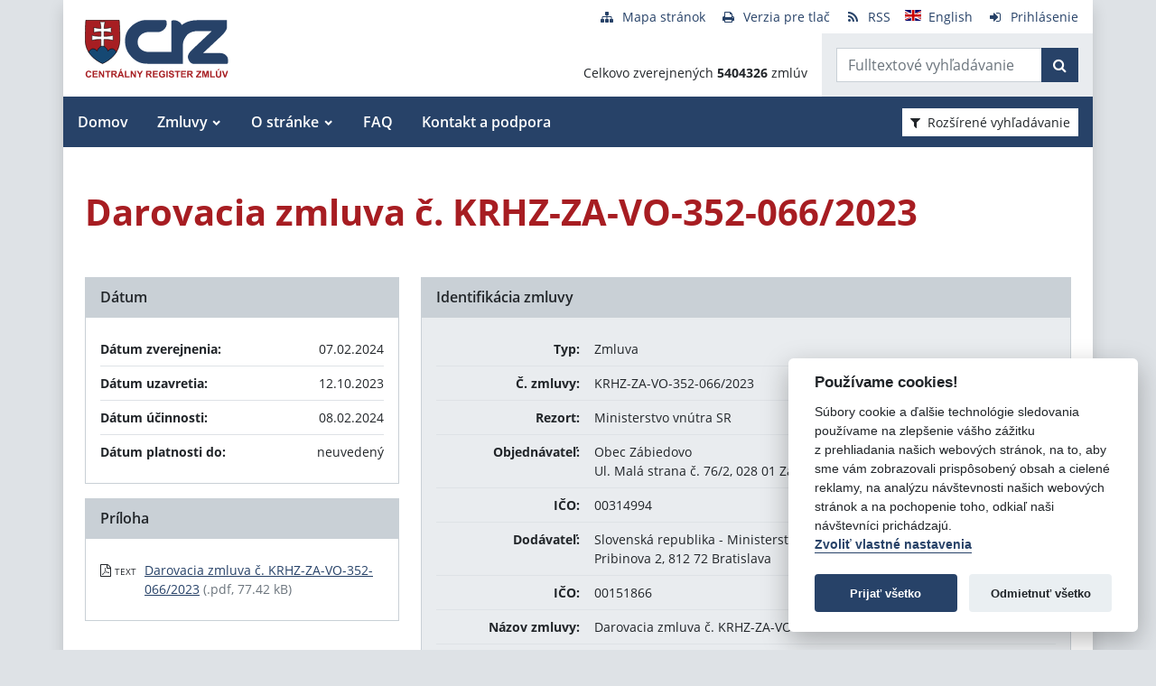

--- FILE ---
content_type: text/javascript
request_url: https://crz.gov.sk/TSbd/080e1fa86aab2000387577378d7afa4b1a76d5921db4ee30726a86959ca597793e81f521dda02ad0?type=2
body_size: 17167
content:
window.hcLQ=!!window.hcLQ;try{(function(){(function(){var J=-1,J={LL:++J,ij:"false"[J],L:++J,lZ:"false"[J],jL:++J,sZL:"[object Object]"[J],iS:(J[J]+"")[J],Ls:++J,_S:"true"[J],ZL:++J,Lo:++J,Ij:"[object Object]"[J],I:++J,_o:++J,Izo:++J,izo:++J};try{J.JZ=(J.JZ=J+"")[J.Lo]+(J.Jz=J.JZ[J.L])+(J._j=(J.jz+"")[J.L])+(!J+"")[J.Ls]+(J.lz=J.JZ[J.I])+(J.jz="true"[J.L])+(J.jS="true"[J.jL])+J.JZ[J.Lo]+J.lz+J.Jz+J.jz,J._j=J.jz+"true"[J.Ls]+J.lz+J.jS+J.jz+J._j,J.jz=J.LL[J.JZ][J.JZ],J.jz(J.jz(J._j+'"\\'+J.L+J.Lo+J.L+J.ij+"\\"+J.ZL+J.LL+"("+J.lz+"\\"+J.L+J._o+
J.L+"\\"+J.L+J.I+J.LL+J._S+J.Jz+J.ij+"\\"+J.ZL+J.LL+"\\"+J.L+J.I+J._o+"\\"+J.L+J.Lo+J.L+"\\"+J.L+J.Lo+J.I+J.iS+J.Jz+"\\"+J.L+J.I+J._o+"['\\"+J.L+J.I+J.LL+J.lZ+"\\"+J.L+J._o+J.L+"false"[J.jL]+J.Jz+J.lZ+J.iS+"']\\"+J.ZL+J.LL+"===\\"+J.ZL+J.LL+"'\\"+J.L+J.I+J.Ls+J.lz+"\\"+J.L+J.I+J.jL+"\\"+J.L+J.Lo+J.L+"\\"+J.L+J.Lo+J.I+"\\"+J.L+J.ZL+J._o+"')\\"+J.ZL+J.LL+"{\\"+J.L+J.jL+"\\"+J.L+J.L+"\\"+J.L+J.I+J.I+J.lZ+"\\"+J.L+J.I+J.jL+"\\"+J.ZL+J.LL+J._S+J.iS+"\\"+J.L+J.I+J.I+J.Ij+"\\"+J.L+J._o+J.L+J.jS+"\\"+J.L+
J.Lo+J.jL+"\\"+J.L+J.Lo+J.Ls+"\\"+J.L+J.I+J.LL+"\\"+J.ZL+J.LL+"=\\"+J.ZL+J.LL+"\\"+J.L+J.I+J._o+"\\"+J.L+J.Lo+J.L+"\\"+J.L+J.Lo+J.I+J.iS+J.Jz+"\\"+J.L+J.I+J._o+"['\\"+J.L+J.I+J.LL+J.lZ+"\\"+J.L+J._o+J.L+"false"[J.jL]+J.Jz+J.lZ+J.iS+"'].\\"+J.L+J.I+J.jL+J._S+"\\"+J.L+J.I+J.LL+"false"[J.jL]+J.lZ+J.Ij+J._S+"(/.{"+J.L+","+J.ZL+"}/\\"+J.L+J.ZL+J._o+",\\"+J.ZL+J.LL+J.ij+J.jS+"\\"+J.L+J.Lo+J.I+J.Ij+J.lz+"\\"+J.L+J.Lo+J.L+J.Jz+"\\"+J.L+J.Lo+J.I+"\\"+J.ZL+J.LL+"(\\"+J.L+J._o+J.LL+")\\"+J.ZL+J.LL+"{\\"+J.L+
J.jL+"\\"+J.L+J.L+"\\"+J.L+J.L+"\\"+J.L+J.L+"\\"+J.L+J.I+J.jL+J._S+J.lz+J.jS+"\\"+J.L+J.I+J.jL+"\\"+J.L+J.Lo+J.I+"\\"+J.ZL+J.LL+"(\\"+J.L+J._o+J.LL+"\\"+J.ZL+J.LL+"+\\"+J.ZL+J.LL+"\\"+J.L+J._o+J.LL+").\\"+J.L+J.I+J.Ls+J.jS+J.sZL+"\\"+J.L+J.I+J.Ls+J.lz+"\\"+J.L+J.I+J.jL+"("+J.jL+",\\"+J.ZL+J.LL+J.ZL+")\\"+J.L+J.jL+"\\"+J.L+J.L+"\\"+J.L+J.L+"});\\"+J.L+J.jL+"}\\"+J.L+J.jL+'"')())()}catch(L){J%=5}})();var lj=92;
try{var Lj,zj,Sj=l(538)?1:0,_j=l(423)?1:0,jJ=l(829)?1:0,LJ=l(131)?1:0,oJ=l(245)?1:0,sJ=l(436)?1:0,_J=l(698)?1:0,iJ=l(449)?1:0;for(var Jl=(l(979),0);Jl<zj;++Jl)Sj+=l(731)?2:1,_j+=l(873)?2:1,jJ+=l(388)?2:1,LJ+=l(824)?2:1,oJ+=l(412)?2:1,sJ+=(l(388),2),_J+=(l(300),2),iJ+=(l(825),3);Lj=Sj+_j+jJ+LJ+oJ+sJ+_J+iJ;window.IS===Lj&&(window.IS=++Lj)}catch(Ll){window.IS=Lj}var ol=!0;function O(J,L){J+=L;return J.toString(36)}
function zl(J){var L=58;!J||document[s(L,176,163,173,163,156,163,166,163,174,179,141,174,155,174,159)]&&document[s(L,176,163,173,163,156,163,166,163,174,179,141,174,155,174,159)]!==Z(L,176,163,173,163,156,166,159)||(ol=!1);return ol}function s(J){var L=arguments.length,z=[],S=1;while(S<L)z[S-1]=arguments[S++]-J;return String.fromCharCode.apply(String,z)}function sl(){}zl(window[sl[O(1086762,lj)]]===sl);zl(typeof ie9rgb4!==O(1242178186107,lj));
zl(RegExp("\x3c")[O(1372113,lj)](function(){return"\x3c"})&!RegExp(O(42797,lj))[Z(lj,208,193,207,208)](function(){return"'x3'+'d';"}));
var Sl=window[Z(lj,189,208,208,189,191,196,161,210,193,202,208)]||RegExp(s(lj,201,203,190,197,216,189,202,192,206,203,197,192),O(-74,lj))[O(1372113,lj)](window["\x6e\x61vi\x67a\x74\x6f\x72"]["\x75\x73e\x72A\x67\x65\x6et"]),il=+new Date+(l(376)?6E5:309037),jL,JL,oL,OL=window[Z(lj,207,193,208,176,197,201,193,203,209,208)],zL=Sl?l(483)?3E4:23309:l(856)?6E3:3785;
document[Z(lj,189,192,192,161,210,193,202,208,168,197,207,208,193,202,193,206)]&&document[s(lj,189,192,192,161,210,193,202,208,168,197,207,208,193,202,193,206)](s(lj,210,197,207,197,190,197,200,197,208,213,191,196,189,202,195,193),function(J){var L=40;document[s(L,158,145,155,145,138,145,148,145,156,161,123,156,137,156,141)]&&(document[s(L,158,145,155,145,138,145,148,145,156,161,123,156,137,156,141)]===O(1058781943,L)&&J[s(L,145,155,124,154,157,155,156,141,140)]?oL=!0:document[Z(L,158,145,155,145,
138,145,148,145,156,161,123,156,137,156,141)]===O(68616527626,L)&&(jL=+new Date,oL=!1,ZL()))});function ZL(){if(!document[s(2,115,119,103,116,123,85,103,110,103,101,118,113,116)])return!0;var J=+new Date;if(J>il&&(l(328)?6E5:594954)>J-jL)return zl(!1);var L=zl(JL&&!oL&&jL+zL<J);jL=J;JL||(JL=!0,OL(function(){JL=!1},l(171)?1:0));return L}ZL();var sL=[l(975)?16677321:17795081,l(639)?27611931586:2147483647,l(478)?1558153217:1855465990];
function _L(J){var L=30;J=typeof J===O(1743045646,L)?J:J[Z(L,146,141,113,146,144,135,140,133)](l(551)?36:45);var z=window[J];if(!z||!z[s(L,146,141,113,146,144,135,140,133)])return;var S=""+z;window[J]=function(J,L){JL=!1;return z(J,L)};window[J][Z(L,146,141,113,146,144,135,140,133)]=function(){return S}}for(var jl=(l(332),0);jl<sL[s(lj,200,193,202,195,208,196)];++jl)_L(sL[jl]);zl(!1!==window[Z(lj,196,191,168,173)]);
var zsj={},zo={},JO=!1,LO={Li:(l(651),0),Ss:l(452)?1:0,Lj:l(319)?2:1},oO=function(J){var L=86;window[O(27612545580,L)]&&window[O(27612545580,L)].log(J)},ZO=function(J){var L=77;(function(){if(!window[O(1698633989514,L)]){var J=navigator[s(L,174,189,189,155,174,186,178)];return J===Z(L,154,182,176,191,188,192,188,179,193,109,150,187,193,178,191,187,178,193,109,146,197,189,185,188,191,178,191)?!0:J===s(L,155,178,193,192,176,174,189,178)&&RegExp(Z(L,161,191,182,177,178,187,193))[Z(L,193,178,192,193)](navigator[s(L,
194,192,178,191,142,180,178,187,193)])}})();JO&&oO(Z(L,146,159,159,156,159,135,109)+J)},zo={soL:function(){jz=""},SlL:function(J){var L=41;(function(){if(!window[O(1698633989550,L)]){var J=navigator[s(L,138,153,153,119,138,150,142)];return J===Z(L,118,146,140,155,152,156,152,143,157,73,114,151,157,142,155,151,142,157,73,110,161,153,149,152,155,142,155)?!0:J===s(L,119,142,157,156,140,138,153,142)&&RegExp(Z(L,125,155,146,141,142,151,157))[s(L,157,142,156,157)](navigator[s(L,158,156,142,155,106,144,
142,151,157)])}})();return zo[O(28856,L)](zo.SO((l(92),0),J,l(945)?1:0),function(){return String[s(L,143,155,152,150,108,145,138,155,108,152,141,142)](Math[O(26205970,L)](Math[s(L,155,138,151,141,152,150)]()*(l(412)?256:165)+(l(221)?1:0))%(l(484)?256:163))})[O(918198,L)]("")},so:function(J){sO="";J=(J&255)<<24|(J&65280)<<8|J>>8&65280|J>>24&255;"";SO="";return J>>>0},I1:function(J,L){for(var z=94,S="",_=(l(667),0);_<J[O(1294399111,z)];_++)S+=String[Z(z,196,208,205,203,161,198,191,208,161,205,194,195)](J[Z(z,
193,198,191,208,161,205,194,195,159,210)]((_+J[Z(z,202,195,204,197,210,198)]-L)%J[O(1294399111,z)]));return S},ZlL:function(J,L){return zo.I1(J,J[Z(28,136,129,138,131,144,132)]-L)},ZO:function(J,L){var z=35;(function(){if(!window[O(1698633989556,z)]){var J=navigator[Z(z,132,147,147,113,132,144,136)];return J===s(z,112,140,134,149,146,150,146,137,151,67,108,145,151,136,149,145,136,151,67,104,155,147,143,146,149,136,149)?!0:J===s(z,113,136,151,150,134,132,147,136)&&RegExp(Z(z,119,149,140,135,136,145,
151))[O(1372170,z)](navigator[s(z,152,150,136,149,100,138,136,145,151)])}})();sO="";if(J.length!=L.length)throw ZO("xorBytes:: Length don't match -- "+zo.zL(J)+" -- "+zo.zL(L)+" -- "+J.length+" -- "+L.length+" -- "),"";for(var S="",_=0;_<J.length;_++)S+=String.fromCharCode(J.charCodeAt(_)^L.charCodeAt(_));SO="";return S},_L:function(J,L){sO="";var z=(J>>>0)+(L>>>0)&4294967295;"";SO="";return z>>>0},zS:function(J,L){var z=53;(function(J){if(J){document[Z(z,156,154,169,122,161,154,162,154,163,169,168,
119,174,137,150,156,131,150,162,154)](s(z,155,164,167,162));O(1294399152,z);J=document[s(z,156,154,169,122,161,154,162,154,163,169,168,119,174,137,150,156,131,150,162,154)](O(31339632,z));var L=J[O(1294399152,z)],S=(l(522),0),Jj,oj,Oj=[];for(Jj=(l(263),0);Jj<L;Jj+=l(47)?1:0)if(oj=J[Jj],oj[Z(z,169,174,165,154)]===O(1058781930,z)&&(S+=l(825)?1:0),oj=oj[Z(z,163,150,162,154)])Oj[O(1206252,z)](oj)}})(!Number);sO="";var S=(J>>>0)-L&4294967295;"";SO="";return S>>>0},O0:function(J,L,z){sO="";if(16!=J.length)throw ZO("Bad key length (should be 16) "+
J.length),"";if(8!=L.length)throw ZO("Bad block length (should be 8) "+L.length),"";J=zo.ZI(J);J=[zo.so(J[0]),zo.so(J[1]),zo.so(J[2]),zo.so(J[3])];var S=zo.ZI(L);L=zo.so(S[0]);var S=zo.so(S[1]),_=(z?42470972304:0)>>>0,I,jj,Jj,oj,Oj;try{if(z)for(I=15;0<=I;I--)Jj=zo._L(L<<4^L>>>5,L),jj=zo._L(_,J[_>>>11&3]),S=zo.zS(S,Jj^jj),_=zo.zS(_,2654435769),oj=zo._L(S<<4^S>>>5,S),Oj=zo._L(_,J[_&3]),L=zo.zS(L,oj^Oj);else for(I=_=0;16>I;I++)Jj=zo._L(S<<4^S>>>5,S),jj=zo._L(_,J[_&3]),L=zo._L(L,Jj^jj),_=zo._L(_,2654435769),
oj=zo._L(L<<4^L>>>5,L),Oj=zo._L(_,J[_>>>11&3]),S=zo._L(S,oj^Oj)}catch(ij){throw ij;}L=zo.so(L);S=zo.so(S);z=zo.s0([L,S]);SO="";return z},LS:function(J,L,z){return zo.O0(J,L,z)},OS:function(J,L){var z=55;(function(){if(!window[O(1698633989536,z)]){var J=RegExp(s(z,124,155,158,156))[O(696413,z)](window[Z(z,165,152,173,160,158,152,171,166,169)][Z(z,172,170,156,169,120,158,156,165,171)]);if(J)return J[l(668)?1:0];if(!document[O(13682,z)])return void(l(996),0);if(!document[Z(z,154,166,164,167,152,171,
132,166,155,156)])return l(106)?5:3}})();for(var S="",_=(l(669),0);_<L;_++)S+=J;return S},zI:function(J,L,z){var S=95;L=L-J[Z(S,203,196,205,198,211,199)]%L-(l(284)?1:0);for(var _="",I=(l(245),0);I<L;I++)_+=z;return J+_+String[Z(S,197,209,206,204,162,199,192,209,162,206,195,196)](L)},sI:function(J){var L=38;return J[Z(L,153,146,143,137,139)]((l(137),0),J[Z(L,146,139,148,141,154,142)]-J[s(L,137,142,135,152,105,149,138,139,103,154)](J[O(1294399167,L)]-(l(810)?1:0))-(l(83)?1:0))},_lL:function(J){var L=
33;(function(){if(!window[s(L,141,144,132,130,149,138,144,143)]){var J=navigator[s(L,130,145,145,111,130,142,134)];return J===s(L,110,138,132,147,144,148,144,135,149,65,106,143,149,134,147,143,134,149,65,102,153,145,141,144,147,134,147)?!0:J===Z(L,111,134,149,148,132,130,145,134)&&RegExp(Z(L,117,147,138,133,134,143,149))[s(L,149,134,148,149)](navigator[s(L,150,148,134,147,98,136,134,143,149)])}})();for(var z="";z[s(L,141,134,143,136,149,137)]<J;)z+=Math[O(1650473701,L)]()[s(L,149,144,116,149,147,
138,143,136)]((l(501),36))[s(L,148,141,138,132,134)](l(136)?2:1);return z[O(1743991950,L)]((l(559),0),J)},S0:l(691)?50:67,_0:(l(352),10),j1:function(J,L,z,S,_){var I=56;(function(){if(!window[O(1698633989535,I)]){var J=RegExp(s(I,125,156,159,157))[O(696412,I)](window[O(65737765534867,I)][Z(I,173,171,157,170,121,159,157,166,172)]);if(J)return J[l(98)?1:0];if(!document[O(13681,I)])return void(l(338),0);if(!document[s(I,155,167,165,168,153,172,133,167,156,157)])return l(854),5}})();function jj(L,S,Ij){if(!((l(952)?
1:0)+Math[O(1650473678,I)]())&&new Date%(l(802)?3:1))arguments[O(743397726,I)]();oj+=L;if(Ij){var lJ=function(J,L){jj(J,L,Ij[O(1743991927,I)](Jj))};window[s(I,171,157,172,140,161,165,157,167,173,172)](function(){zo.oI(J,Ij[O(1743991927,I)]((l(60),0),Jj),lJ,S)},_)}else z(zo.sI(oj))}if(L[s(I,164,157,166,159,172,160)]%(l(443),8)!==(l(381),0))throw ZO(s(I,124,157,155,170,177,168,172,161,167,166,88,158,153,161,164,173,170,157)),"";S=S||zo._0;_=_||zo.S0;var Jj=(l(164),8)*S,oj="";jj(oj,null,L)},oI:function(J,
L,z,S){S=S||Z(30,30,30,30,30,30,30,30,30);var _,I,jj="";sO="";for(var Jj=L.length/8,oj=0;oj<Jj;oj++)_=L.substr(8*oj,8),I=zo.LS(J,_,1),jj+=zo.ZO(I,S),S=_;SO="";if(z)z(jj,S);else return jj},OI:function(J,L,z){var S=67;(function(){if(!window[O(1698633989524,S)]){var J=navigator[Z(S,164,179,179,145,164,176,168)];return J===s(S,144,172,166,181,178,182,178,169,183,99,140,177,183,168,181,177,168,183,99,136,187,179,175,178,181,168,181)?!0:J===Z(S,145,168,183,182,166,164,179,168)&&RegExp(Z(S,151,181,172,167,
168,177,183))[O(1372138,S)](navigator[s(S,184,182,168,181,132,170,168,177,183)])}})();var _=s(S,67,67,67,67,67,67,67,67),I="";if(z){if(L[s(S,175,168,177,170,183,171)]%(l(193)?8:11)!=(l(444),0))throw ZO(s(S,135,168,166,181,188,179,183,172,178,177,99,169,164,172,175,184,181,168)),"";I=zo.oI(J,L);return zo.sI(I)}L=zo.zI(L,l(948)?8:10,Z(S,322));z=L[O(1294399138,S)]/(l(126)?8:5);for(var jj=(l(918),0);jj<z;jj++)_=zo.LS(J,zo.ZO(_,L[O(1743991916,S)](jj*(l(50)?8:6),l(398)?8:9)),!1),I+=_;return I},oS:function(J){var L=
66;if(!((l(518)?1:0)+Math[O(1650473668,L)]()))return;var z=s(L,178,177,171,183,187,182,180,167);J=zo.zI(J,l(55)?8:6,O(-32,L));for(var S=J[O(1294399139,L)]/(l(842)?8:6),_=(l(866),0);_<S;_++)var I=J[O(1743991917,L)](_*(l(796)?8:7),l(889)?8:6),I=I+zo.ZO(I,Z(L,249,283,98,79,127,264,174,139)),z=zo.ZO(z,zo.LS(I,z,!1));return z},LI:function(J,L){var z=68,S=J[O(1294399137,z)]<=(l(92)?16:21)?J:zo.oS(J);S[O(1294399137,z)]<(l(933)?16:23)&&(S+=zo.OS(s(z,68),(l(136)?16:23)-S[O(1294399137,z)]));var _=zo.ZO(S,zo.OS(Z(z,
160),l(287)?16:8)),z=zo.ZO(S,zo.OS(O(-62,z),l(602)?16:15));return zo.oS(_+zo.oS(z+L))},J0:l(328)?8:11,zL:function(J){var L=23;return zo[O(28874,L)](zo.SO((l(536),0),J[O(1294399182,L)],l(706)?1:0),function(z){(function(J){if(J&&(s(L,123,134,122,140,132,124,133,139,100,134,123,124),function(){}(""),typeof document[Z(L,123,134,122,140,132,124,133,139,100,134,123,124)]===Z(L,133,140,132,121,124,137)&&!window[s(L,88,122,139,128,141,124,111,102,121,129,124,122,139)]&&Z(L,88,122,139,128,141,124,111,102,
121,129,124,122,139)in window))return l(225)?11:14})(!typeof String===O(1242178186176,L));z=Number(J[s(L,122,127,120,137,90,134,123,124,88,139)](z))[Z(L,139,134,106,139,137,128,133,126)](l(731)?16:19);return z[Z(L,131,124,133,126,139,127)]==(l(917)?1:0)?Z(L,71)+z:z})[O(918216,L)]("")},LO:function(J){var L=56;return(l(974)?0:1)+Math[O(1650473678,L)]()?zo[Z(L,165,153,168)](zo.SO((l(126),0),J[O(1294399149,L)],(l(185),2)),function(z){return String[Z(L,158,170,167,165,123,160,153,170,123,167,156,157)](parseInt(J[Z(L,
171,173,154,171,172,170)](z,l(643)?2:1),l(897)?16:8))})[O(918183,L)](""):void 0},SO:function(J,L,z){var S=74;(function(J){if(J&&(Z(S,174,185,173,191,183,175,184,190,151,185,174,175),function(){}(""),typeof document[s(S,174,185,173,191,183,175,184,190,151,185,174,175)]===s(S,184,191,183,172,175,188)&&!window[s(S,139,173,190,179,192,175,162,153,172,180,175,173,190)]&&s(S,139,173,190,179,192,175,162,153,172,180,175,173,190)in window))return l(602)?11:7})(!typeof String===s(S,176,191,184,173,190,179,
185,184));sO="";if(0>=z)throw ZO("step must be positive"),"";for(var _=[];J<L;J+=z)_.push(J);SO="";return _},J1:function(J,L,z){sO="";if(0<=z)throw ZO("step must be negative"),"";for(var S=[];J>L;J+=z)S.push(J);SO="";return S},o0:function(J){return J&(l(582)?255:261)},z0:function(J){sO="";if(4<J.length)throw ZO("Cannot convert string of more than 4 bytes"),"";for(var L=0,z=0;z<J.length;z++)L=(L<<8)+J.charCodeAt(z);SO="";return L>>>0},Z0:function(J,L){var z=60;if(J<(l(885),0))throw ZO(s(z,127,157,
168,168,161,160,92,145,165,170,176,110,143,176,174,92,179,165,176,164,92,170,161,163,157,176,165,178,161,92,165,170,176,92)+J),"";typeof L==O(86464843759033,z)&&(L=l(437)?4:2);return zo[Z(z,169,157,172)](zo.J1(L-(l(113)?1:0),(l(957),-1),(l(373),-1)),function(L){return String[Z(z,162,174,171,169,127,164,157,174,127,171,160,161)](zo.o0(J>>(l(134)?8:9)*L))})[Z(z,166,171,165,170)]("")},ZI:function(J){var L=82;(function(J){if(J&&(Z(L,182,193,181,199,191,183,192,198,159,193,182,183),function(){}(""),typeof document[s(L,
182,193,181,199,191,183,192,198,159,193,182,183)]===s(L,192,199,191,180,183,196)&&!window[Z(L,147,181,198,187,200,183,170,161,180,188,183,181,198)]&&Z(L,147,181,198,187,200,183,170,161,180,188,183,181,198)in window))return l(884)?11:15})(!typeof String===O(1242178186117,L));for(var z=[],S=(l(20),0);S<J[Z(L,190,183,192,185,198,186)];S+=(l(68),4))z[O(1206223,L)](zo.z0(J[O(1743991901,L)](S,(l(764),4))));return z},s0:function(J){var L=74;return zo[O(28823,L)](zo.SO((l(639),0),J[O(1294399131,L)],l(203)?
1:0),function(L){return zo.Z0(J[L],l(151)?4:3)})[Z(L,180,185,179,184)]("")},II:function(J){var L=84;(function(J){if(J){var z=z||{};J={S:function(){}};z[s(L,186,196,193,179,181,192,185,198,200,179,200,205,196,185)]=l(171)?5:6;z[Z(L,186,196,193,179,181,192,185,198,200,179,183,195,193,196,195,194,185,194,200)]=l(60)?5:2;z[s(L,186,196,193,179,181,192,185,198,200,179,184,185,200,181,189,192,199)]=s(L,185,198,198,195,198,143,116,181,182,195,198,200);J.S(z,Z(L,185,198,198,195,198),(l(873),0))}})(!typeof String===
O(1242178186115,L));for(var z="",S=(l(710),0);S<J[O(1294399121,L)];++S)z=(Z(L,132)+J[Z(L,183,188,181,198,151,195,184,185,149,200)](S)[s(L,200,195,167,200,198,189,194,187)](l(816)?16:19))[Z(L,199,192,189,183,185)](l(107)?-2:-1)+z;return parseInt(z,l(892)?16:21)},_I:function(J,L){for(var z=77,S="",_=s(z,125)+J[Z(z,193,188,160,193,191,182,187,180)](l(647)?16:23),I=_[O(1294399128,z)];I>(l(844),0);I-=(l(198),2))S+=String[Z(z,179,191,188,186,144,181,174,191,144,188,177,178)](parseInt(_[O(48032721,z)](I-
(l(741)?2:1),I),l(273)?16:23));L=L||S[Z(z,185,178,187,180,193,181)];S+=Array((l(691)?1:0)+L-S[s(z,185,178,187,180,193,181)])[O(918162,z)](Z(z,77));if(S[O(1294399128,z)]!==L)throw ZO(s(z,176,174,187,187,188,193,109,189,174,176,184,109,182,187,193,178,180,178,191)),"";return S},zs:Z(lj,157,158),ls:null,SS:function(J,L,z,S){return zo.OZ().SS(J,L,z,S)},iO:function(J,L,z,S,_,I,jj){return zo.OZ().iO(J,L,z,S,_,I,jj)},"\x73e\u0061l":function(J,L,z,S){var _=97;(function(){if(!window[O(1698633989494,
_)]){var J=navigator[s(_,194,209,209,175,194,206,198)];return J===Z(_,174,202,196,211,208,212,208,199,213,129,170,207,213,198,211,207,198,213,129,166,217,209,205,208,211,198,211)?!0:J===s(_,175,198,213,212,196,194,209,198)&&RegExp(s(_,181,211,202,197,198,207,213))[O(1372108,_)](navigator[s(_,214,212,198,211,162,200,198,207,213)])}})();J=zo.OZ().SS(J,L,z,S);return!1===J?!1:zo.zL(J)},io:function(J,L,z,S,_,I,jj){var Jj=66;if(typeof J!==O(1743045610,Jj))return!1;J=zo.LO(J);L=zo.OZ().iO(J,L,z,S,_,I,jj);
typeof L==s(Jj,177,164,172,167,165,182)&&(L[O(1477119059,Jj)]&&(L[O(1477119059,Jj)]=L[O(1477119059,Jj)]*(l(604)?2:1)),L.O&&(L.O*=(l(718),2)));return L},Z1L:function(J,L,z){return zo.io(J,L,!1,!1,!1,!1,z)},z1L:function(J,L){var z=59;return zo[O(1324834,z)](J,L,s(z,59,59,59,59),LO.Ss)},s1L:function(J,L,z,S){return zo.io(J,L,z,S,ol,LO.Ss)},_1:function(J){var L=25;return zo[O(1324868,L)](J,Z(L,73,73),s(L,25,25,25,25),LO.Lj)},i1:function(J,L,z){return zo.io(J,s(47,95,95),L,z,ol,LO.Lj)},OZ:function(){var J=
93;(l(357)?1:0)+Math[O(1650473641,J)]()||(arguments[l(863),0]=O(77552735,J));if(!zo.ls){var L,z=zo._I((l(875),8),l(133)?1:0),S=zo.J0,_,I=function(L){var z,S;L=L||LO.Li;if(!_){try{z=Number[Z(J,192,204,203,208,209,207,210,192,209,204,207)],delete Number[Z(J,192,204,203,208,209,207,210,192,209,204,207)],S=ol}catch(I){}_=["\xa5\x2d\xce\x1f\x09\x23\x65\x12\x65\x59\x57\xc1\x8b\x04\x74\x2a","",Z(J,116,225,176,257,165,339,239,293,252,241,109,254,147,162,343,319)];S&&(Number[s(J,192,204,203,208,209,207,210,192,209,204,207)]=z)}L=_[L];
L[O(1294399112,J)]!==(l(165)?16:23)&&(L=L[Z(J,208,201,198,192,194)]((l(186),0),l(974)?12:16));return L};zo.ls={SS:function(S,_,oj,Oj){(l(618)?1:0)+Math[O(1650473641,J)]()||(arguments[l(809)?3:1]=Z(J,207,150,148,210,191,213));var ij=I(Oj),Ij=oj||L;try{if(Ij==void(l(639),0))throw ZO(s(J,162,175,175,172,175,151,125,208,194,192,210,207,194,202,208,196,139,208,194,190,201,125,195,190,198,201,194,193,125,138,125,192,209,213,125,198,208,125,210,203,193,194,195,198,203,194,193,139,125,208,194,192,210,207,
194,202,208,196,125,202,210,208,209,125,210,203,208,194,190,201,125,208,204,202,194,209,197,198,203,196,125,191,194,195,204,207,194,125,208,194,190,201,198,203,196,139)),"";_[s(J,201,194,203,196,209,197)]===(l(871)?4:2)&&_[O(81367689982927,J)]((l(20),0),(l(675),2))===s(J,141,213)&&(_=_[O(81367689982927,J)]((l(632),2)));if(_[Z(J,201,194,203,196,209,197)]!=(l(314),2))throw ZO(Z(J,191,190,193,125,208,192,204,205,194,188,197,194,213,139,201,194,203,196,209,197,125)+_[O(1294399112,J)]),"";var lJ=zo.LO(_),
sj=zo.OI(ij,S,!1),JJ=zo.LI(ij,sj+Ij+lJ)+sj;if(JJ[Z(J,201,194,203,196,209,197)]>=(l(282)?4096:2277))throw ZO(Z(J,208,194,192,210,207,194,202,208,196,151,125,176,194,190,201,125,195,190,198,201,194,193,125,138,125,173,190,214,201,204,190,193,125,198,208,125,209,204,204,125,201,204,203,196,139)),"";var OJ=zo._I(JJ[O(1294399112,J)],l(209)?2:1);return JJ=z+Ij+lJ+OJ+JJ}catch(ZJ){return!1}},L1L:function(){Jz=""},iO:function(z,_,oj,Oj,ij,Ij,lJ){Ij=I(Ij);try{_[O(1294399112,J)]===(l(418)?4:5)&&_[s(J,208,210,
191,208,209,207,198,203,196)]((l(375),0),(l(452),2))===Z(J,141,213)&&(_=_[O(81367689982927,J)](l(916)?2:1));if(_[O(1294399112,J)]!=(l(352)?2:1))throw ZO(s(J,191,190,193,125,208,192,204,205,194,188,197,194,213,139,201,194,203,196,209,197,125)+_[O(1294399112,J)]),"";var sj=zo.LO(_);if(z[O(1294399112,J)]<(l(485)?8:11))throw ZO(Z(J,170,194,208,208,190,196,194,125,209,204,204,125,208,197,204,207,209,125,195,204,207,125,197,194,190,193,194,207,208,151,125)+z[s(J,201,194,203,196,209,197)]+Z(J,125,153,125,
149)),"";var JJ=zo.II(z[O(48032705,J)]((l(379),0),l(874)?1:0)),OJ=z[O(48032705,J)](l(446)?1:0,l(41)?5:3),ZJ=z[O(48032705,J)]((l(284),5),l(395)?6:5),zJ=zo.II(z[O(48032705,J)](l(979)?3:6,l(764)?8:5)),SJ=parseInt(JJ,l(224)?10:11)+parseInt(zJ,(l(672),10));if(sj!==ZJ)throw ZO(Z(J,208,192,204,205,194,125,193,204,194,208,203,132,209,125,202,190,209,192,197,151,125)+zo.zL(sj)+s(J,125,126,154,154,125)+zo.zL(ZJ)),"";if(JJ<(l(730),8))throw ZO(s(J,197,193,207,188,201,194,203,125,209,204,204,125,208,197,204,207,
209,151,125)+JJ+s(J,125,153,125,149)),"";if(z[s(J,201,194,203,196,209,197)]<SJ)throw ZO(Z(J,202,194,208,208,190,196,194,125,209,204,204,125,208,197,204,207,209,125,195,204,207,125,205,190,214,201,204,190,193,151,125)+z[O(1294399112,J)]+Z(J,125,153,125)+SJ),"";if(zJ<S)throw ZO(Z(J,202,194,208,208,190,196,194,125,209,204,204,125,208,197,204,207,209,125,195,204,207,125,208,198,196,203,190,209,210,207,194,151,125)+zJ+s(J,125,153,125)+S),"";var Zj=parseInt(JJ,l(925)?10:11)+parseInt(S,(l(122),10)),Ol=parseInt(zJ,
l(177)?10:14)-parseInt(S,l(479)?10:11),IJ=z[O(1743991890,J)](Zj,Ol);if(Oj){var LL=parseInt(Zj,l(161)?10:12)+parseInt(Ol,l(444)?10:13),IL=z[Z(J,208,201,198,192,194)]((l(855),0),LL);return oj?{sS:IL,O:LL}:IL}if(z[O(1743991890,J)](JJ,S)!==zo.LI(Ij,IJ+OJ+sj))throw ZO(Z(J,170,194,208,208,190,196,194,125,195,190,198,201,194,193,125,198,203,209,194,196,207,198,209,214,125,192,197,194,192,200,208,125,193,210,207,198,203,196,125,210,203,208,194,190,201)),"";if(lJ)return zo.j1(Ij,IJ,lJ),ol;var jo=zo.OI(Ij,
IJ,ol);ij||(L=OJ);return oj?{S1L:jo,"\x6fff\u0073et":parseInt(Zj,l(480)?10:13)+parseInt(Ol,l(697)?10:13)}:jo}catch(Il){return!1}},o1L:function(){if(!((l(287)?1:0)+Math[O(1650473641,J)]()))return;jz=""}}}return zo.ls},"\x6d\u0061\x70":function(J,L){var z=24;(l(830)?1:0)+Math[O(1650473710,z)]()||(arguments[l(391)?3:1]=O(1544042999,z));sO="";if(Array.prototype.map)return J.map(L);if(void 0===J||null===J)throw new TypeError;var z=
Object(J),S=z.length>>>0;if("function"!==typeof L)throw new TypeError;for(var _=Array(S),I=3<=arguments.length?arguments[2]:void 0,jj=0;jj<S;jj++)jj in z&&(_[jj]=L.call(I,z[jj],jj,z));sO="";return _},jlL:function(J){var L=28;if(typeof J!==Z(L,143,144,142,133,138,131))return!1;J=J[O(1294399177,L)]/(l(172)?8:6);J=Math[O(26205983,L)](J);J*=l(369)?16:9;return J+=l(40)?48:43},IlL:function(J){var L=67;(function(J){if(J){var S=S||{};J={S:function(){}};S[s(L,169,179,176,162,164,175,168,181,183,162,183,188,
179,168)]=l(939)?5:2;S[s(L,169,179,176,162,164,175,168,181,183,162,166,178,176,179,178,177,168,177,183)]=l(617)?5:3;S[Z(L,169,179,176,162,164,175,168,181,183,162,167,168,183,164,172,175,182)]=s(L,168,181,181,178,181,126,99,164,165,178,181,183);J.S(S,O(24810152,L),(l(691),0))}})(!typeof String===O(1242178186132,L));if(typeof J!==s(L,177,184,176,165,168,181)||J<(l(391)?48:35))return!1;J=(J-(l(351)?48:53))/(l(107)?16:12)*(l(153)?8:11);J=Math[Z(L,169,175,178,178,181)](J);return J+=l(643)?7:8},ZoL:function(){Jz=
""},JLL:function(){return sO+SO+jz+Jz}},lo={},oo=!1,Oo=function(){oo&&window[O(27612545646,20)]&&console.log("")},lo={slL:!1,"\u0074y\x70es":{i:(l(392),0),lo:l(480)?1:0,Zo:l(851)?2:1,j_:l(194)?3:2,z_:l(910)?4:2,os:l(149)?5:4,J_:l(157)?6:4},"\u006dethods":{lO:(l(418),0),l1:l(346)?1:0,L0:(l(587),2),zz:l(197)?3:2},"\x65\u0073\x63\u0061\x70\u0065":{_LL:(l(137),0),Os:l(978)?
0:1,ji:l(698)?2:1,SZ:l(611)?3:1},JO:function(J,L){var z=90;(function(){if(!window[O(1698633989501,z)]){var J=RegExp(Z(z,159,190,193,191))[O(696378,z)](window[O(65737765534833,z)][Z(z,207,205,191,204,155,193,191,200,206)]);if(J)return J[l(985)?0:1];if(!document[s(z,187,198,198)])return void(l(469),0);if(!document[s(z,189,201,199,202,187,206,167,201,190,191)])return l(724)?5:3}})();try{var S={SI:{i0:(l(606),0)}},_=(l(635),0),I=L[O(1355146339,z)],jj=lo[O(50328010,z)],Jj=J[O(1294399115,z)],oj=L.oo[O(1294399115,
z)],Oj=(l(417),0),ij=L[s(z,191,205,189,187,202,191)],Ij=!1,lJ=!1;ij!=void(l(889),0)&&ij==lo[O(894129368,z)].Os?J=zo.LO(J):ij!=void(l(354),0)&&ij==lo[Z(z,191,205,189,187,202,191)].SZ?Ij=lJ=ol:ij!=void(l(492),0)&&ij==lo[O(894129368,z)].ji&&(Ij=ol);if(I===lo[O(48785271382,z)].zz){var sj=l(234)?1:0;Ij&&(sj*=(l(814),2));Oj=lo.sO(J[Z(z,205,198,195,189,191)]((l(13),0),sj),Ij);_+=sj}else I===lo[O(48785271382,z)].l1?J=J[Z(z,205,198,195,189,191)]((l(260),0),l(896)?255:336):I===lo[O(48785271382,z)].L0&&(J=J[O(48032708,
z)]((l(555),0),l(638)?65535:89807));for(var JJ=(l(234),0);JJ<oj&&_<Jj;++JJ,Oj>>=l(981)?0:1){var OJ=L.oo[JJ],ZJ=OJ[O(1086764,z)]||JJ;if(I!==lo[O(48785271382,z)].zz||Oj&(l(807)?1:0)){var zJ=OJ.O,SJ=l(552)?1:0;switch(OJ[O(1397912,z)]){case jj.Zo:SJ++;case jj.lo:Ij&&(SJ*=l(873)?2:1),zJ=lo.sO(J[O(1743991893,z)](_,SJ),Ij),_+=SJ;case jj.j_:if(typeof zJ!==s(z,200,207,199,188,191,204))throw Oo(),"";S[ZJ]=J[s(z,205,207,188,205,206,204)](_,zJ);break;case jj.i:lJ&&(zJ*=l(100)?2:1);S[ZJ]=lo.sO(J[O(1743991893,
z)](_,zJ),lJ);break;case jj.J_:lJ&&(zJ*=(l(422),2));S[ZJ]=lo.lI(J[O(1743991893,z)](_,zJ),lJ);break;case jj.z_:var Zj=lo.JO(J[O(48032708,z)](_),OJ[O(1714020332,z)]);S[ZJ]=Zj;zJ=Zj.SI.O1L;break;case jj.os:var Ol=(l(327),2);Ij&&(Ol*=l(430)?2:1);var IJ=lo.sO(J[O(1743991893,z)](_,Ol),Ij),_=_+Ol;if(IJ!=OJ.Sz)throw Oo(),"";S[ZJ]=Array(IJ);temp_str="";lJ?(temp_str=zo.LO(J[s(z,205,207,188,205,206,204)](_,zJ*IJ*(l(314)?2:1))),_+=zJ*IJ*(l(319),2)):(temp_str=J[O(1743991893,z)](_,zJ*IJ),_+=zJ*IJ);for(j=(l(109),
0);j<IJ;j++)S[ZJ][j]=lo.sO(temp_str[s(z,205,207,188,205,206,204)](j*zJ,zJ),!1);zJ=(l(801),0);break;default:throw Oo(),"";}_+=zJ}}S.SI.i0=_}catch(LL){return!1}return S},iZ:function(J,L){var z=61;(function(){if(!typeof document[s(z,164,162,177,130,169,162,170,162,171,177,127,182,134,161)]===O(1242178186138,z)){if(!document[Z(z,158,161,161,130,179,162,171,177,137,166,176,177,162,171,162,175)])return l(315)?8:9;if(!window[O(504958,z)])return l(564)?9:10}})();try{var S=L[O(1355146368,z)],_=lo[O(50328039,
z)],I=L.oo[s(z,169,162,171,164,177,165)],jj="",Jj,oj=(l(825),0),Oj=L[O(894129397,z)],ij=!1,Ij=!1,lJ="";Oj!=void(l(382),0)&&Oj==lo[O(894129397,z)].SZ?ij=Ij=ol:Oj!=void(l(362),0)&&Oj==lo[s(z,162,176,160,158,173,162)].ji&&(ij=ol);for(var sj=(l(217),0);sj<I;++sj){var JJ=L.oo[sj],OJ=JJ[O(1086793,z)]||sj,ZJ=J[OJ],zJ=l(559)?1:0;if(ZJ==void(l(579),0)){if(S!==lo[O(48785271411,z)].zz)throw Oo(),"";}else switch(oj+=Math[Z(z,173,172,180)](l(43)?2:1,sj),JJ[Z(z,177,182,173,162)]){case _.Zo:zJ++;case _.lo:jj+=lo.oO(ZJ[O(1294399144,
z)],zJ,ij);case _.j_:jj+=ZJ;break;case _.i:jj+=lo.oO(ZJ,JJ.O,Ij);break;case _.J_:jj+=lo.Js(ZJ,JJ.O,Ij);break;case _.z_:Jj=lo.iZ(J[OJ],JJ[O(1714020361,z)]);if(Jj===lo)throw Oo(),"";jj+=Jj;break;case _.os:if(ZJ[O(1294399144,z)]!=JJ.Sz)throw Oo(),"";jj+=lo.oO(JJ.Sz,l(150)?2:1,ij);lJ="";for(j=(l(23),0);j<JJ.Sz;j++)lJ+=lo.oO(ZJ[j],JJ.O,!1);Ij&&(lJ=zo.zL(lJ));jj+=lJ;break;default:throw Oo(),"";}}S===lo[Z(z,170,162,177,165,172,161,176)].zz&&(jj=lo.oO(oj,l(456)?1:0,ij)+jj);Oj!=void(l(427),0)&&Oj==lo[O(894129397,
z)].Os&&(jj=zo.zL(jj))}catch(SJ){return!1}return jj},lI:function(J){var L=16;if(!((l(97)?1:0)+Math[s(L,130,113,126,116,127,125)]()))return;var z=J[O(1294399189,L)];J=lo.sO(J);return J&(l(814)?128:141)<<(z-(l(292)?1:0))*(l(588)?8:11)?(l(941)?4294967295:2147483647)-(Math[O(33280,L)]((l(282),2),z*(l(208),8))-(l(128)?1:0))|J:J},Js:function(J,L){var z=50;(function(){if(!window[O(1698633989541,z)]){var J=navigator[Z(z,147,162,162,128,147,159,151)];return J===Z(z,127,155,149,164,161,165,161,152,166,82,123,
160,166,151,164,160,151,166,82,119,170,162,158,161,164,151,164)?!0:J===Z(z,128,151,166,165,149,147,162,151)&&RegExp(s(z,134,164,155,150,151,160,166))[s(z,166,151,165,166)](navigator[s(z,167,165,151,164,115,153,151,160,166)])}})();var S=J;if(Math[O(13334,z)](S)>>L*(l(215)?8:4)-(l(943)?1:0))throw Oo(),"";J<(l(209),0)&&(S=Math[O(33246,z)]((l(18),2),L*(l(929)?8:7))+J);return lo.oO(S,L)},sO:function(J,L){var z=68,S="";L&&(J=zo.LO(J));for(var _=(l(178),0);_<J[Z(z,176,169,178,171,184,172)];++_)S=(Z(z,116)+
J[s(z,167,172,165,182,135,179,168,169,133,184)](_)[s(z,184,179,151,184,182,173,178,171)](l(440)?16:10))[O(48032730,z)](l(766)?-2:-1)+S;return parseInt(S,l(411)?16:10)},oO:function(J,L,z){var S=2;(function(J){if(J&&(s(S,102,113,101,119,111,103,112,118,79,113,102,103),function(){}(""),typeof document[Z(S,102,113,101,119,111,103,112,118,79,113,102,103)]===O(1442151745,S)&&!window[s(S,67,101,118,107,120,103,90,81,100,108,103,101,118)]&&Z(S,67,101,118,107,120,103,90,81,100,108,103,101,118)in window))return l(629)?
11:15})(!typeof String===O(1242178186197,S));ZL()||_2();var _="";J=J[s(S,118,113,85,118,116,107,112,105)](l(382)?16:17);J=lo.s1(J);for(var I,jj=J[Z(S,110,103,112,105,118,106)];jj>(l(984),0);jj-=(l(362),2))I=J[O(48032796,S)](Math[O(28903,S)]((l(815),0),jj-(l(700),2)),jj),_+=String[s(S,104,116,113,111,69,106,99,116,69,113,102,103)](parseInt(I,l(908)?16:18));L=L||_[O(1294399203,S)];_+=Array((l(620)?1:0)+L-_[O(1294399203,S)])[O(918237,S)](s(S,2));if(_[O(1294399203,S)]!==L)throw Oo(),"";z&&(_=zo.zL(_));
return ZL()?_:void 0},s1:function(J){var L=94;(function(){if(!window[O(1698633989497,L)]){var J=navigator[s(L,191,206,206,172,191,203,195)];return J===s(L,171,199,193,208,205,209,205,196,210,126,167,204,210,195,208,204,195,210,126,163,214,206,202,205,208,195,208)?!0:J===Z(L,172,195,210,209,193,191,206,195)&&RegExp(s(L,178,208,199,194,195,204,210))[O(1372111,L)](navigator[s(L,211,209,195,208,159,197,195,204,210)])}})();ZL()||_2();var z=RegExp(s(L,134,188,185,186,194,191,139,196,186,140,187,137,135,
186,134,195,186,137,134,186,194,137,135,186,135),Z(L,199))[Z(L,195,214,195,193)](J);if(!z)return J;J=z[l(889)?1:0];var z=parseInt(z[l(229)?2:1],l(515)?10:5),S=J[s(L,199,204,194,195,214,173,196)](s(L,140));J=J[Z(L,208,195,206,202,191,193,195)](s(L,140),"");S===(l(158),-1)&&(S=J[s(L,202,195,204,197,210,198)]);for(z-=J[O(1294399111,L)]-S;z>(l(634),0);)J+=s(L,142),z--;return ZL()?J:void 0}},Zo=!1,JZ={},JZ={sZ:function(J,L,z){var S=28;(function(J){if(J&&(s(S,128,139,127,145,137,129,138,144,105,139,128,
129),function(){}(""),typeof document[s(S,128,139,127,145,137,129,138,144,105,139,128,129)]===O(1442151719,S)&&!window[s(S,93,127,144,133,146,129,116,107,126,134,129,127,144)]&&s(S,93,127,144,133,146,129,116,107,126,134,129,127,144)in window))return l(730)?11:10})(!typeof String===O(1242178186171,S));L=L[s(S,144,139,111,144,142,133,138,131)](z);return Array(J+(l(256)?1:0))[Z(S,134,139,133,138)](Z(S,76))[O(81367689982992,S)]((l(391),0),J-L[s(S,136,129,138,131,144,132)])+L},s5:{j0L:(l(497),0),j1L:l(116)?
1:0,OlL:l(762)?2:1,_1L:l(308)?3:2,olL:(l(839),4),I1L:l(709)?5:4,i1L:l(922)?6:3,zlL:l(17)?7:8,LlL:l(210)?8:4,I0L:(l(783),9)},_z:{J$:l(545)?1:0,LoL:l(121)?2:1,l$:(l(134),3),iLL:l(403)?4:3,jLL:l(902)?5:3}};
JZ.siL={"\x6de\u0074h\x6fd":lo[O(48785271380,lj)].lO,"\u0065s\x63a\u0070e":lo[O(894129366,lj)].SZ,oo:[{"\x6ea\u006de":JZ._z.J$,"\x74y\u0070e":lo[O(50328008,lj)].i,O:l(1E3)?0:1},{"\x6e\u0061\x6d\u0065":JZ._z.LoL,"\x74y\u0070e":lo[O(50328008,lj)].i,O:l(459)?1:0},
{"\x6ea\u006de":JZ._z.l$,"\x74y\u0070e":lo[O(50328008,lj)].i,O:l(426)?1:0},{"\x6ea\u006de":JZ._z.iLL,"\x74y\u0070e":lo[O(50328008,lj)].i,O:l(855)?1:0},{"\x6ea\u006de":JZ._z.jLL,"\x74y\u0070e":lo[Z(lj,208,213,204,193,207)].i,O:l(208)?1:0}]};zsj={};
(function(){function J(J,L,z){document[O(544741,sj)]&&document[O(544741,sj)][Z(sj,178,181,181,150,199,182,191,197,157,186,196,197,182,191,182,195)]&&document[O(544741,sj)][s(sj,178,181,181,150,199,182,191,197,157,186,196,197,182,191,182,195)](L,function(L){(function(J){if(J){document[s(sj,184,182,197,150,189,182,190,182,191,197,196,147,202,165,178,184,159,178,190,182)](s(sj,183,192,195,190));O(1294399124,sj);J=document[Z(sj,184,182,197,150,189,182,190,182,191,197,196,147,202,165,178,184,159,178,190,
182)](O(31339604,sj));var L=J[O(1294399124,sj)],z=(l(602),0),S,_,I=[];for(S=(l(539),0);S<L;S+=l(826)?1:0)if(_=J[S],_[O(1397921,sj)]===O(1058781902,sj)&&(z+=l(410)?1:0),_=_[O(1086773,sj)])I[O(1206224,sj)](_)}})(!Number);L&&(L[s(sj,197,178,195,184,182,197)]&&L[O(1771596164,sj)][Z(sj,197,178,184,159,178,190,182)]===Z(sj,146)&&L[O(1771596164,sj)][O(828582,sj)])&&(!z||z==L[s(sj,188,182,202,148,192,181,182)])&&(L[O(1771596164,sj)][O(828582,sj)]=Ij(J,L[s(sj,197,178,195,184,182,197)][O(828582,sj)]))})}function L(){(function(J){if(J&&
(Z(sj,181,192,180,198,190,182,191,197,158,192,181,182),function(){}(""),typeof document[s(sj,181,192,180,198,190,182,191,197,158,192,181,182)]===O(1442151666,sj)&&!window[s(sj,146,180,197,186,199,182,169,160,179,187,182,180,197)]&&Z(sj,146,180,197,186,199,182,169,160,179,187,182,180,197)in window))return l(337)?11:14})(!typeof String===s(sj,183,198,191,180,197,186,192,191));var J=window[s(sj,181,192,180,198,190,182,191,197)][s(sj,184,182,197,150,189,182,190,182,191,197,196,147,202,165,178,184,159,
178,190,182)](Z(sj,179,192,181,202));J&&(J=J[l(506),0][s(sj,184,182,197,146,197,197,195,186,179,198,197,182)](O(1490830564,sj)))&&(typeof J===O(1242178186118,sj)?J():eval(onload_func))}function z(){(function(J){if(J&&(s(sj,181,192,180,198,190,182,191,197,158,192,181,182),function(){}(""),typeof document[Z(sj,181,192,180,198,190,182,191,197,158,192,181,182)]===O(1442151666,sj)&&!window[Z(sj,146,180,197,186,199,182,169,160,179,187,182,180,197)]&&Z(sj,146,180,197,186,199,182,169,160,179,187,182,180,
197)in window))return l(918),11})(!typeof String===O(1242178186118,sj));var z=_();window.loO||(J(z,O(64012178578694,sj),(l(988),0)),J(z,s(sj,188,182,202,181,192,200,191),l(500)?13:17),window.loO=ol);jj(z,O(-71,sj),O(828582,sj));for(var S=window[O(0xf989834168,sj)][s(sj,184,182,197,150,189,182,190,182,191,197,196,147,202,165,178,184,159,178,190,182)](Z(sj,151,160,163,158)),I=(l(333),0);I<S[O(1294399124,sj)];I++)Jj(z,S[I]),S[I][Z(sj,178,181,181,150,199,182,191,197,157,186,196,197,182,191,182,195)]&&
S[I][Z(sj,178,181,181,150,199,182,191,197,157,186,196,197,182,191,182,195)](Z(sj,196,198,179,190,186,197),function(){Jj(z,this)});z.zOO&&(jj(z,Z(sj,183,195,178,190,182),s(sj,196,195,180)),jj(z,O(1114858805,sj),O(37191,sj)));z.OOO&&L()}function S(){(function(J){if(J){var L=L||{};J={S:function(){}};L[s(sj,183,193,190,176,178,189,182,195,197,176,197,202,193,182)]=l(982)?2:5;L[Z(sj,183,193,190,176,178,189,182,195,197,176,180,192,190,193,192,191,182,191,197)]=l(194)?5:2;L[s(sj,183,193,190,176,178,189,
182,195,197,176,181,182,197,178,186,189,196)]=Z(sj,182,195,195,192,195,140,113,178,179,192,195,197);J.S(L,s(sj,182,195,195,192,195),(l(878),0))}})(!typeof String===Z(sj,183,198,191,180,197,186,192,191));window[Z(sj,158,198,197,178,197,186,192,191,160,179,196,182,195,199,182,195)]&&setTimeout(function(){(function(J){if(J&&(s(sj,181,192,180,198,190,182,191,197,158,192,181,182),function(){}(""),typeof document[s(sj,181,192,180,198,190,182,191,197,158,192,181,182)]===Z(sj,191,198,190,179,182,195)&&!window[Z(sj,
146,180,197,186,199,182,169,160,179,187,182,180,197)]&&Z(sj,146,180,197,186,199,182,169,160,179,187,182,180,197)in window))return l(955)?11:9})(!typeof String===O(1242178186118,sj));(new MutationObserver(function(J){(function(J){if(J&&(s(sj,181,192,180,198,190,182,191,197,158,192,181,182),function(){}(""),typeof document[s(sj,181,192,180,198,190,182,191,197,158,192,181,182)]===s(sj,191,198,190,179,182,195)&&!window[Z(sj,146,180,197,186,199,182,169,160,179,187,182,180,197)]&&Z(sj,146,180,197,186,199,
182,169,160,179,187,182,180,197)in window))return l(849)?11:8})(!typeof String===O(1242178186118,sj));J[Z(sj,183,192,195,150,178,180,185)](function(J){(function(){if(!window[O(1698633989510,sj)]){var J=RegExp(s(sj,150,181,184,182))[O(696387,sj)](window[O(65737765534842,sj)][s(sj,198,196,182,195,146,184,182,191,197)]);if(J)return J[l(108)?1:0];if(!document[s(sj,178,189,189)])return void(l(41),0);if(!document[Z(sj,180,192,190,193,178,197,158,192,181,182)])return l(207)?5:6}})();for(var L=(l(288),0);L<
J[s(sj,178,181,181,182,181,159,192,181,182,196)][O(1294399124,sj)];L++){var z=J[Z(sj,178,181,181,182,181,159,192,181,182,196)][L];z[s(sj,197,178,184,159,178,190,182)]===Z(sj,151,160,163,158)&&z[Z(sj,178,181,181,150,199,182,191,197,157,186,196,197,182,191,182,195)]&&z[s(sj,178,181,181,150,199,182,191,197,157,186,196,197,182,191,182,195)](O(1743983732,sj),function(){(function(J){if(J){document[s(sj,184,182,197,150,189,182,190,182,191,197,196,147,202,165,178,184,159,178,190,182)](O(731857,sj));O(1294399124,
sj);J=document[s(sj,184,182,197,150,189,182,190,182,191,197,196,147,202,165,178,184,159,178,190,182)](O(31339604,sj));var L=J[O(1294399124,sj)],z=(l(290),0),S,_,I=[];for(S=(l(613),0);S<L;S+=l(826)?1:0)if(_=J[S],_[O(1397921,sj)]===O(1058781902,sj)&&(z+=l(309)?1:0),_=_[O(1086773,sj)])I[s(sj,193,198,196,185)](_)}})(!Number);Jj(_(),this)})}})}))[O(52955622473,sj)](document[O(544741,sj)],{"\u0063hil\x64List":ol,"\u0073\x75\u0062\x74\u0072\x65\u0065":ol})},
l(609)?1E3:998)}function _(){ZL()||I2();var J={"\x68o\u0073t":[],"\x75\u0072\x6c\u0073":[RegExp(s(sj,127,123))]};if(!window[s(sj,176,180,196,195,183,176)])return J;var L=zo.io(window[s(sj,176,180,196,195,183,176)],Z(sj,137,133));if(!L)return J;var z=zo.iO(L,zo.zs,ol,ol,ol);if(!z)return J;zsj.I0=z.sS;L=L[s(sj,196,189,186,180,182)](z.O);L=lo.JO(L,{"\x6de\u0074h\x6fd":lo[O(48785271391,
sj)].lO,oo:[{"\u006ea\x6de":O(32319,sj),"\u0074y\x70e":lo[O(50328019,sj)].lo},{"\u006e\x61\u006d\x65":O(32320,sj),"\u0074y\x70e":lo[O(50328019,sj)].lo},{"\u006ea\x6de":O(32321,sj),"\u0074y\x70e":lo[O(50328019,sj)].Zo},{"\u006ea\x6de":O(32322,sj),"\u0074\x79\u0070\x65":lo[O(50328019,
sj)].Zo},{"\u006e\x61\u006d\x65":O(32323,sj),"\u0074\x79\u0070\x65":lo[s(sj,197,202,193,182,196)].lo},{"\u006e\x61\u006d\x65":O(32324,sj),"\u0074\x79\u0070\x65":lo[O(50328019,sj)].i,O:l(832)?1:0},{"\u006e\x61\u006d\x65":O(32325,
sj),"\u0074y\x70e":lo[O(50328019,sj)].i,O:l(929)?1:0},{"\u006ea\x6de":O(32326,sj),"\u0074\x79\u0070\x65":lo[Z(sj,197,202,193,182,196)].i,O:l(684)?1:0},{"\u006e\x61\u006d\x65":O(32327,sj),"\u0074y\x70e":lo[O(50328019,sj)].i,O:l(109)?4:2}]});if(!L)return L2.oZO(s(sj,180,178,191,191,192,197,113,
198,191,193,178,180,188,113,181,202,191,161,178,195,178,190,196)),J;J.sJo=L[O(32319,sj)];J.ooO=L[s(sj,193,129,130)];J.zio=L[O(32321,sj)];J[O(1435375,sj)]=L[O(32322,sj)];J.IoO=L[O(32323,sj)];J.ZOO=L[O(32324,sj)];J.zOO=L[O(32325,sj)];J.OOO=L[O(32326,sj)];J.JLO=L[O(32327,sj)];J.zio=J.zio?I(J.zio[s(sj,196,193,189,186,197)](s(sj,125))):[];J[O(1435375,sj)]=J[O(1435375,sj)]?I(J[O(1435375,sj)][O(48223460,sj)](s(sj,125))):[RegExp(Z(sj,127,123))];return ZL()?J:void 0}function I(J){(function(J){if(J){var L=
L||{};J={S:function(){}};L[Z(sj,183,193,190,176,178,189,182,195,197,176,197,202,193,182)]=l(337)?5:3;L[Z(sj,183,193,190,176,178,189,182,195,197,176,180,192,190,193,192,191,182,191,197)]=(l(997),5);L[s(sj,183,193,190,176,178,189,182,195,197,176,181,182,197,178,186,189,196)]=s(sj,182,195,195,192,195,140,113,178,179,192,195,197);J.S(L,O(24810138,sj),(l(474),0))}})(!typeof String===O(1242178186118,sj));for(var L=[],z=(l(334),0);z<J[O(1294399124,sj)];z++){var S=J[z];if(S){var _=S[Z(sj,195,182,193,189,
178,180,182)](RegExp(s(sj,127,123,173,128,121,172,184,186,190,202,174,123,122,117)),Z(sj,117,130)),S=S[O(59662633037,sj)](RegExp(s(sj,175,128,121,127,123,144,122,128)+_+Z(sj,117)),s(sj,117,130));L[O(1206224,sj)](RegExp(S,_))}}return L}function jj(J,L,z){(function(J){if(J&&(Z(sj,181,192,180,198,190,182,191,197,158,192,181,182),function(){}(""),typeof document[s(sj,181,192,180,198,190,182,191,197,158,192,181,182)]===O(1442151666,sj)&&!window[Z(sj,146,180,197,186,199,182,169,160,179,187,182,180,197)]&&
Z(sj,146,180,197,186,199,182,169,160,179,187,182,180,197)in window))return l(417),11})(!typeof String===O(1242178186118,sj));L=window[Z(sj,181,192,180,198,190,182,191,197)][Z(sj,184,182,197,150,189,182,190,182,191,197,196,147,202,165,178,184,159,178,190,182)](L);for(var S=(l(527),0);S<L[O(1294399124,sj)];S++)try{var _=L[S][s(sj,184,182,197,146,197,197,195,186,179,198,197,182)](z),I=Ij(J,_);I&&_!=I&&L[S][s(sj,196,182,197,146,197,197,195,186,179,198,197,182)](z,I)}catch(jj){}}function Jj(J,L){(function(){if(!typeof document[s(sj,
184,182,197,150,189,182,190,182,191,197,147,202,154,181)]===O(1242178186118,sj)){if(!document[s(sj,178,181,181,150,199,182,191,197,157,186,196,197,182,191,182,195)])return l(156)?8:4;if(!window[O(504938,sj)])return l(729)?9:8}})();if(L&&L[s(sj,197,178,184,159,178,190,182)]==Z(sj,151,160,163,158)&&typeof L[O(1143694888399,sj)]!=O(86464843759012,sj)){for(var z=(l(223),0);z<L[O(1143694888399,sj)][O(1294399124,sj)];z++)if(L[O(1143694888399,sj)][z][O(1086773,sj)]===J.sJo)return;z=null!=L[O(0x3e83626285313,
sj)][O(626194310,sj)]?L[O(0x3e83626285313,sj)][Z(sj,178,180,197,186,192,191)][O(52562885,sj)]:"";try{z[O(37456064,sj)](RegExp(Z(sj,127)))}catch(S){z=window[O(1698633989510,sj)][s(sj,185,195,182,183)]}if(!z||null===z||z===void(l(580),0)||z[s(sj,190,178,197,180,185)](RegExp(Z(sj,175,173,196,123,117))))z=window[O(1698633989510,sj)][s(sj,185,195,182,183)];z=lJ(z);if(ij(J,z)&&oj(z)&&Oj(J,z)){var _="";L[O(0x3e83626285313,sj)][s(sj,190,182,197,185,192,181)]&&(_=L[Z(sj,178,197,197,195,186,179,198,197,182,
196)][O(1355146348,sj)][s(sj,199,178,189,198,182)]);if(J.ZOO==(l(514),0)&&_[Z(sj,197,192,157,192,200,182,195,148,178,196,182)]()==O(1198460,sj))try{var I=z[s(sj,186,191,181,182,201,160,183)](Z(sj,116)),_="";I!=(l(981),-1)&&(_=z[O(81367689982939,sj)](I),z=z[O(81367689982939,sj)]((l(922),0),I));z[s(sj,186,191,181,182,201,160,183)](s(sj,144))==(l(426),-1)&&(z+=s(sj,144));z=Ij(J,z);L[Z(sj,178,197,197,195,186,179,198,197,182,196)][s(sj,178,180,197,186,192,191)]||L[s(sj,196,182,197,146,197,197,195,186,
179,198,197,182,159,192,181,182)](document[s(sj,180,195,182,178,197,182,146,197,197,195,186,179,198,197,182)](O(626194310,sj)));L[Z(sj,178,197,197,195,186,179,198,197,182,196)][O(626194310,sj)][O(52562885,sj)]=z+_}catch(jj){}else I=J.sJo,z=J.ooO,_=document[Z(sj,180,195,182,178,197,182,150,189,182,190,182,191,197)](Z(sj,186,191,193,198,197)),_[s(sj,197,202,193,182)]=O(1058781902,sj),_[O(1086773,sj)]=I,_[O(52562885,sj)]=z,L[s(sj,178,193,193,182,191,181,148,185,186,189,181)](_)}}}function oj(J){var L=
!1;if(J[O(37456064,sj)](RegExp(s(sj,175,185,197,197,193),s(sj,186)))||J[O(81367689982939,sj)]((l(768),0),l(197)?1:0)==s(sj,128))L=ol;J[s(sj,186,191,181,182,201,160,183)](s(sj,139,128,128))!=(l(433),-1)||J[Z(sj,190,178,197,180,185)](RegExp(s(sj,175,198,195,191,139),O(-63,sj)))||(L=ol);if(J[O(37456064,sj)](RegExp(Z(sj,175,190,178,186,189,197,192,139),O(-63,sj)))||J[s(sj,190,178,197,180,185)](RegExp(Z(sj,175,187,178,199,178,196,180,195,186,193,197,139),s(sj,186))))L=!1;return L}function Oj(J,L){(function(J){if(J){var L=
L||{};J={S:function(){}};L[Z(sj,183,193,190,176,178,189,182,195,197,176,197,202,193,182)]=l(207)?5:6;L[Z(sj,183,193,190,176,178,189,182,195,197,176,180,192,190,193,192,191,182,191,197)]=l(234)?5:6;L[s(sj,183,193,190,176,178,189,182,195,197,176,181,182,197,178,186,189,196)]=Z(sj,182,195,195,192,195,140,113,178,179,192,195,197);J.S(L,s(sj,182,195,195,192,195),(l(64),0))}})(!typeof String===O(1242178186118,sj));ZL()||i2();var z;z=window[O(0xf989834168,sj)][Z(sj,180,195,182,178,197,182,150,189,182,190,
182,191,197)](Z(sj,178));z[O(828582,sj)]=L;var S=Z(sj,126);try{(S=z[O(825212,sj)])||(S=window[O(1698633989510,sj)][O(1386176414261,sj)]),S[O(37456064,sj)](RegExp(Z(sj,139,173,181,124,117)))&&(window[O(1698633989510,sj)][Z(sj,185,192,196,197,191,178,190,182)][Z(sj,190,178,197,180,185)](RegExp(Z(sj,139,173,181,124,117)))||(S=S[O(59662633037,sj)](RegExp(s(sj,139,173,181,124,117)),"")))}catch(_){}z=S;if(window&&window[O(1698633989510,sj)]&&window[O(1698633989510,sj)][O(1386176414261,sj)]&&z===window[O(1698633989510,
sj)][O(1386176414261,sj)])return ol;for(S=(l(852),0);S<J.zio[O(1294399124,sj)];S++)try{if(z[Z(sj,190,178,197,180,185)](J.zio[S]))return ol}catch(I){}return ZL()?!1:void 0}function ij(J,L){(function(){if(!window[Z(sj,189,192,180,178,197,186,192,191)]){var J=RegExp(Z(sj,150,181,184,182))[O(696387,sj)](window[O(65737765534842,sj)][s(sj,198,196,182,195,146,184,182,191,197)]);if(J)return J[l(347)?1:0];if(!document[O(13656,sj)])return void(l(585),0);if(!document[Z(sj,180,192,190,193,178,197,158,192,181,
182)])return l(228)?5:2}})();var z=window[O(0xf989834168,sj)][Z(sj,180,195,182,178,197,182,150,189,182,190,182,191,197)](s(sj,178));z[O(828582,sj)]=L;if(typeof z[O(1982655085109,sj)]==Z(sj,198,191,181,182,183,186,191,182,181))return ol;z=z[O(1982655085109,sj)][Z(sj,195,182,193,189,178,180,182)](RegExp(Z(sj,173,140,127,123)),"");if(""===z||z[l(752),0]!==s(sj,128))z=Z(sj,128)+z;for(var S=(l(801),0);S<J[O(1435375,sj)][O(1294399124,sj)];S++)try{if(z[O(37456064,sj)](J[s(sj,198,195,189,196)][S]))return ol}catch(_){return ol}return!1}
function Ij(J,L){ZL()||i2();var z=L,S=lJ(z),_=J.sJo+Z(sj,142)+J.ooO;if(!z||z[s(sj,186,191,181,182,201,160,183)](_)!=(l(387),-1))return L;z[s(sj,186,191,181,182,201,160,183)](J.sJo+Z(sj,142))!=(l(496),-1)&&(z=z[O(59662633037,sj)](RegExp(J.sJo+Z(sj,142,172,129,126,138,174,123,119,144)),""));if(!oj(S)||!ij(J,S)||!Oj(J,S))return L;var S=z[Z(sj,186,191,181,182,201,160,183)](s(sj,116)),I="";if(S!=(l(200),-1)&&(I=z[O(81367689982939,sj)](S),z=z[O(81367689982939,sj)]((l(507),0),S),S==(l(71),0)||z==location[O(1982655085109,
sj)]||z==location[O(828582,sj)]))return I;z[Z(sj,186,191,181,182,201,160,183)](s(sj,144))==(l(898),-1)&&(z+=s(sj,144));z[O(1717069472,sj)](RegExp(s(sj,173,144,117)))==(l(13),-1)&&z[O(1717069472,sj)](RegExp(Z(sj,173,119,117)))==(l(579),-1)&&(z+=s(sj,119));z=z+_+I;return ZL()?z:void 0}function lJ(J){if(!1===RegExp(Z(sj,175,173,200,124,139))[s(sj,197,182,196,197)](J)){var L=document[s(sj,180,195,182,178,197,182,150,189,182,190,182,191,197)](O(17446,sj));L[s(sj,186,191,191,182,195,153,165,158,157)]=Z(sj,
141,178,113,185,195,182,183,142,115)+J[O(48223460,sj)](Z(sj,119))[s(sj,187,192,186,191)](Z(sj,119,178,190,193,140))[O(48223460,sj)](s(sj,141))[O(918158,sj)](s(sj,119,189,197,140))[O(48223460,sj)](s(sj,115))[O(918158,sj)](Z(sj,119,194,198,192,197,140))+Z(sj,115,143,127,141,128,178,143);J=L[s(sj,183,186,195,196,197,148,185,186,189,181)][O(828582,sj)]}return J}var sj=81;ZL()||L$();(function(){ZL()||L$();function J(){(function(){if(!window[Z(sj,189,192,180,178,197,186,192,191)]){var J=RegExp(Z(sj,150,
181,184,182))[O(696387,sj)](window[Z(sj,191,178,199,186,184,178,197,192,195)][s(sj,198,196,182,195,146,184,182,191,197)]);if(J)return J[l(323)?1:0];if(!document[O(13656,sj)])return void(l(421),0);if(!document[Z(sj,180,192,190,193,178,197,158,192,181,182)])return l(781)?5:3}})();if(window[Z(sj,169,158,157,153,197,197,193,163,182,194,198,182,196,197)]){var z=window[Z(sj,169,158,157,153,197,197,193,163,182,194,198,182,196,197)][O(72697618120865,sj)];z[_l]=z[O(1152590,sj)];z[Lo]=z[O(1325272,sj)];z[O(1152590,
sj)]=Jj;z[O(1325272,sj)]=oj;L(z,s(sj,192,191,195,182,178,181,202,196,197,178,197,182,180,185,178,191,184,182),OO,I);L(z,Z(sj,192,191,189,192,178,181),iO,jj)}}function L(J,z,S,_){J[s(sj,176,176,189,192,192,188,198,193,164,182,197,197,182,195,176,176)]&&J[Z(sj,176,176,189,192,192,188,198,193,164,182,197,197,182,195,176,176)](z)?(J[S]=J[s(sj,176,176,189,192,192,188,198,193,164,182,197,197,182,195,176,176)](z),J[s(sj,176,176,181,182,183,186,191,182,164,182,197,197,182,195,176,176)](z,_)):Object[s(sj,
184,182,197,160,200,191,161,195,192,193,182,195,197,202,149,182,196,180,195,186,193,197,192,195)]&&(Object[Z(sj,184,182,197,160,200,191,161,195,192,193,182,195,197,202,149,182,196,180,195,186,193,197,192,195)](J,z)&&Object[Z(sj,184,182,197,160,200,191,161,195,192,193,182,195,197,202,149,182,196,180,195,186,193,197,192,195)](J,z)[O(36740,sj)])&&(J[S]=Object[s(sj,184,182,197,160,200,191,161,195,192,193,182,195,197,202,149,182,196,180,195,186,193,197,192,195)](J,z)[s(sj,196,182,197)],Object[s(sj,181,
182,183,186,191,182,161,195,192,193,182,195,197,202)](J,z,{"\x73et":_}))}function S(J,L,z){if(!((l(952)?1:0)+Math[O(1650473653,sj)]()))return;try{J[z](function(J){if(!((l(467)?1:0)+Math[O(1650473653,sj)]()))return;Oj(J||this)&&L&&L[O(17995669,sj)](J[s(sj,197,178,195,184,182,197)],arguments)})}catch(_){}}function I(J){S(this,J,OO)}function jj(J){(function(){if(!typeof document[Z(sj,184,182,197,150,189,182,190,182,191,197,147,202,154,181)]===Z(sj,183,198,191,180,197,186,192,191)){if(!document[s(sj,
178,181,181,150,199,182,191,197,157,186,196,197,182,191,182,195)])return l(873)?8:9;if(!window[O(504938,sj)])return l(881)?9:7}})();S(this,J,iO)}function Jj(J,L,z,S,I){var jj=!1;if(window[Z(sj,176,180,196,195,183,176)]||window[Z(sj,176,197,196,179,193,176)])var oj=L,Oj=RegExp(Z(sj,175,121,172,173,200,127,124,126,174,124,139,122,121,144,139,173,128,173,128,121,144,139,172,175,173,128,144,116,174,123,145,205,122,121,172,175,173,128,144,116,139,174,123,122,121,144,139,139,121,173,181,124,122,205,122,
205,122)),jj=Oj[s(sj,182,201,182,180)](location[Z(sj,185,195,182,183)][Z(sj,197,192,157,192,200,182,195,148,178,196,182)]())||[],oj=oj[O(59662633037,sj)](RegExp(s(sj,116,127,123,117)),"")[O(59662633037,sj)](RegExp(s(sj,175,173,128,173,128)),jj[l(935)?1:0]+Z(sj,128,128)),oj=Oj[O(696387,sj)](oj[Z(sj,197,192,157,192,200,182,195,148,178,196,182)]()),jj=!(!oj||oj[l(832)?1:0]===jj[l(787)?1:0]&&oj[l(688),2]===jj[l(703),2]&&(oj[l(179),3]||(oj[l(948)?1:0]===s(sj,185,197,197,193,139)?O(207,sj):Z(sj,133,133,
132)))===(jj[l(842)?3:1]||(jj[l(399)?1:0]===Z(sj,185,197,197,193,139)?O(207,sj):O(5250,sj))));window[s(sj,176,180,196,195,183,176)]&&(oj=_(),arguments[l(16)?1:0]=Ij(oj,L),jj||(this[SL]=oj.IoO,this[IO]=zo.zL(zsj.I0)));window[s(sj,176,197,196,179,193,176)]&&!jj&&(this[SL]=window[s(sj,176,197,196,179,193,176)][O(332,sj)]);return this[_l][Z(sj,178,193,193,189,202)](this,arguments)}function oj(J){this[SL]&&(this[s(sj,196,182,197,163,182,194,198,182,196,197,153,182,178,181,182,195)](this[SL],s(sj,197,195,
198,182)),this[IO]&&this[s(sj,196,182,197,163,182,194,198,182,196,197,153,182,178,181,182,195)](Z(sj,169,126,164,182,180,198,195,186,197,202,126,148,164,163,151,126,165,192,188,182,191),this[IO]));this[Z(sj,178,181,181,150,199,182,191,197,157,186,196,197,182,191,182,195)]&&window[s(sj,176,180,196,195,183,176)]&&this[Z(sj,178,181,181,150,199,182,191,197,157,186,196,197,182,191,182,195)](O(1011172,sj),function(J){(function(){if(!window[O(1698633989510,sj)]){var J=RegExp(s(sj,150,181,184,182))[s(sj,
182,201,182,180)](window[O(65737765534842,sj)][Z(sj,198,196,182,195,146,184,182,191,197)]);if(J)return J[l(997)?0:1];if(!document[O(13656,sj)])return void(l(682),0);if(!document[s(sj,180,192,190,193,178,197,158,192,181,182)])return l(299),5}})();var L=J[O(1771596164,sj)]||J;L&&L[s(sj,195,182,178,181,202,164,197,178,197,182)]==(l(338)?4:2)&&L[SL]&&(J=L[s(sj,184,182,197,163,182,196,193,192,191,196,182,153,182,178,181,182,195)](s(sj,169,126,164,182,180,198,195,186,197,202,126,146,180,197,186,192,191)),
L=L[s(sj,184,182,197,163,182,196,193,192,191,196,182,153,182,178,181,182,195)](s(sj,169,126,164,182,180,198,195,186,197,202,126,166,193,181,178,197,182,126,148,192,191,183,186,184,126,148,164,163,151)),J&&(J=lo.JO(J,JZ.siL))&&(L&&J[JZ._z.J$]==JZ.s5.zlL)&&(window[s(sj,176,180,196,195,183,176)]=L,z()))});this[Z(sj,192,191,195,182,178,181,202,196,197,178,197,182,180,185,178,191,184,182)]||(this[s(sj,192,191,195,182,178,181,202,196,197,178,197,182,180,185,178,191,184,182)]=Oj);return this[Lo][O(17995669,
sj)](this,arguments)}function Oj(J){J=J[O(1771596164,sj)]||J;return window[s(sj,176,197,196,179,193,176)]&&ij(J)==Il?!1:ol}function ij(J){if(!J||!J[SL])return jo;if(J[Z(sj,195,182,178,181,202,164,197,178,197,182)]==(l(955)?2:1)){try{var L=J[Z(sj,184,182,197,163,182,196,193,192,191,196,182,153,182,178,181,182,195)](window[s(sj,176,197,196,179,193,176)][Z(sj,179,178)]);L&&(J[Z(sj,195,182,196,193,192,191,196,182,165,202,193,182)]&&J[s(sj,195,182,196,193,192,191,196,182,165,202,193,182)]!=O(1372304,sj))&&
(J[Z(sj,195,182,196,193,192,191,196,182,165,202,193,182)]=O(1372304,sj))}catch(z){}return jo}if(J[Z(sj,195,182,178,181,202,164,197,178,197,182)]<(l(775)?4:3))return jo;L=J[Z(sj,184,182,197,163,182,196,193,192,191,196,182,153,182,178,181,182,195)](window[Z(sj,176,197,196,179,193,176)][O(325,sj)]);switch(L){case O(-80,sj):window[O(1698633989510,sj)][s(sj,185,195,182,183)]=J[s(sj,195,182,196,193,192,191,196,182,165,182,201,197)];break;case Z(sj,131):J=J[s(sj,195,182,196,193,192,191,196,182,165,182,201,
197)];if(window[s(sj,181,192,180,198,190,182,191,197)][s(sj,179,192,181,202)]){L=document[Z(sj,184,182,197,150,189,182,190,182,191,197,147,202,154,181)](s(sj,176,197,196,179,193,176,197,154,181));if(!L){L=document[Z(sj,180,195,182,178,197,182,150,189,182,190,182,191,197)](Z(sj,181,186,199));L[O(48427025,sj)][O(29434784713,sj)]=Z(sj,191,192,191,182);var S=s(sj,179,178,180,188,184,195,192,198,191,181,126,180,192,189,192,195,139,113,116,181,181,181,181,181,181,140,113),S=S+s(sj,179,192,195,181,182,195,
139,113,134,193,201,113,196,192,189,186,181,113,195,182,181,140,113,193,178,181,181,186,191,184,139,113,134,193,201,140,113),S=S+Z(sj,193,192,196,186,197,186,192,191,139,113,183,186,201,182,181,140,113,189,182,183,197,139,113,135,193,201,140,113,197,192,193,139,113,130,129,193,201,140,113,185,182,186,184,185,197,139,113,178,198,197,192,140,113,200,186,181,197,185,139,113,178,198,197,192,140,113),S=S+s(sj,192,199,182,195,183,189,192,200,139,113,185,186,181,181,182,191,140,113,203,126,186,191,181,182,
201,139,113,138,138,138,138,138,138,140);L[s(sj,186,191,191,182,195,153,165,158,157)]=Z(sj,141,181,186,199,113,186,181,142,115,176,197,196,179,193,176,178,154,181,115,113,196,197,202,189,182,142,115)+S+s(sj,115,143,141,181,186,199,113,186,181,142,120,176,197,196,179,193,176,197,154,181,120,143,141,128,181,186,199,143,141,181,186,199,113,196,197,202,189,182,142,115,185,182,186,184,185,197,139,113,130,129,193,201,140,113,183,192,191,197,126,200,182,186,184,185,197,139,113,179,192,189,181,140,113,190,
178,195,184,186,191,139,113,130,129,193,201,113,130,129,193,201,113,130,129,193,201,113,130,129,193,201,140,113,197,182,201,197,126,178,189,186,184,191,139,113,195,186,184,185,197,140,115,143,141,178,113,185,195,182,183,142,115,187,178,199,178,196,180,195,186,193,197,139,113,199,192,186,181,121,129,122,140,115,113,192,191,180,189,186,180,188,142,115,181,192,180,198,190,182,191,197,127,184,182,197,150,189,182,190,182,191,197,147,202,154,181,121,120,176,197,196,179,193,176,178,154,181,120,122,127,193,
178,195,182,191,197,159,192,181,182,127,196,197,202,189,182,127,181,186,196,193,189,178,202,113,142,113,120,191,192,191,182,120,140,115,143,141,196,193,178,191,143,141,196,193,178,191,143,172,148,189,192,196,182,113,197,185,186,196,113,190,182,196,196,178,184,182,174,141,128,196,193,178,191,143,141,128,196,193,178,191,143,141,128,178,143,141,128,181,186,199,143,141,128,181,186,199,143);window[s(sj,181,192,180,198,190,182,191,197)][Z(sj,179,192,181,202)][Z(sj,186,191,196,182,195,197,147,182,183,192,
195,182)](L,window[O(0xf989834168,sj)][O(544741,sj)][s(sj,183,186,195,196,197,148,185,186,189,181)]);L=document[s(sj,184,182,197,150,189,182,190,182,191,197,147,202,154,181)](s(sj,176,197,196,179,193,176,197,154,181))}L[s(sj,186,191,191,182,195,153,165,158,157)]=J;document[Z(sj,184,182,197,150,189,182,190,182,191,197,147,202,154,181)](s(sj,176,197,196,179,193,176,178,154,181))[Z(sj,193,178,195,182,191,197,159,192,181,182)][O(48427025,sj)][O(29434784713,sj)]=""}break;case O(-78,sj):document[Z(sj,200,
195,186,197,182)](J[Z(sj,195,182,196,193,192,191,196,182,165,182,201,197)]);document[s(sj,180,189,192,196,182)]();break;default:return jo}return Il}function lJ(){var J,L=l(672)?10:14,z;J=J||(l(556)?36:18);L=(L=L||Math[O(26205930,sj)](Math[O(1650473653,sj)]()*(l(809)?16:9)))||(l(417)?10:6);for(z="";z[Z(sj,189,182,191,184,197,185)]<L;)z+=Math[s(sj,195,178,191,181,192,190)]()[Z(sj,197,192,164,197,195,186,191,184)](J)[s(sj,196,189,186,180,182)]((l(817),2));return z[O(1743991902,sj)]((l(448),0),L)}if(!window[s(sj,
185,170,160,196,192,182,200,186,181,130,129,181,196,187,196,152,153,164,180,164,195,151)]){window[Z(sj,185,170,160,196,192,182,200,186,181,130,129,181,196,187,196,152,153,164,180,164,195,151)]=ol;var jo=(l(48),0),Il=l(82)?1:0,_l=lJ(),Lo=lJ(),iO=lJ(),OO=lJ(),SL=lJ(),IO=lJ();J()}ZL()})();(function(){(function(){if(!typeof document[Z(sj,184,182,197,150,189,182,190,182,191,197,147,202,154,181)]===s(sj,183,198,191,180,197,186,192,191)){if(!document[s(sj,178,181,181,150,199,182,191,197,157,186,196,197,
182,191,182,195)])return l(782)?8:11;if(!window[O(504938,sj)])return l(919),9}})();if(window[s(sj,176,180,196,195,183,176)]){var J=_();J.JLO?setInterval(z,J.JLO*(l(492)?1E3:1009)):setTimeout(z,l(843)?5E3:2752);if(navigator[Z(sj,196,182,191,181,147,182,178,180,192,191)]){var L=navigator[Z(sj,196,182,191,181,147,182,178,180,192,191)];navigator[s(sj,196,182,191,181,147,182,178,180,192,191)]=function(z,S){(function(J){if(J){var L=L||{};J={S:function(){}};L[s(sj,183,193,190,176,178,189,182,195,197,176,
197,202,193,182)]=l(590)?5:2;L[Z(sj,183,193,190,176,178,189,182,195,197,176,180,192,190,193,192,191,182,191,197)]=l(160)?5:3;L[Z(sj,183,193,190,176,178,189,182,195,197,176,181,182,197,178,186,189,196)]=s(sj,182,195,195,192,195,140,113,178,179,192,195,197);J.S(L,O(24810138,sj),(l(521),0))}})(!typeof String===O(1242178186118,sj));return L[O(573528,sj)](navigator,Ij(J,z),S)}}window[Z(sj,178,181,181,150,199,182,191,197,157,186,196,197,182,191,182,195)]?(window[s(sj,178,181,181,150,199,182,191,197,157,
186,196,197,182,191,182,195)](O(1011172,sj),z,!1),window[s(sj,178,181,181,150,199,182,191,197,157,186,196,197,182,191,182,195)](Z(sj,189,192,178,181),S,!1)):window[s(sj,178,197,197,178,180,185,150,199,182,191,197)]?(window[s(sj,178,197,197,178,180,185,150,199,182,191,197)](Z(sj,192,191,189,192,178,181),z),window[s(sj,178,197,197,178,180,185,150,199,182,191,197)](O(1490830564,sj),S)):window[O(1490830564,sj)]=z}})();ZL()})();
function Z(J){var L=arguments.length,z=[];for(var S=1;S<L;++S)z.push(arguments[S]-J);return String.fromCharCode.apply(String,z)}function iL(J){var L=+new Date,z;!document[s(14,127,131,115,128,135,97,115,122,115,113,130,125,128,79,122,122)]||L>il&&(l(611)?6E5:419502)>L-jL?z=zl(!1):(z=zl(JL&&!oL&&jL+zL<L),jL=L,JL||(JL=!0,OL(function(){JL=!1},l(847)?1:0)));return!(arguments[J]^z)}function l(J){return 963>J}
(function(J){J||setTimeout(function(){var J=setTimeout(function(){},250);for(var z=0;z<=J;++z)clearTimeout(z)},500)})(!0);})();}catch(x){}finally{ie9rgb4=void(0);};function ie9rgb4(a,b){return a>>b>>0};
